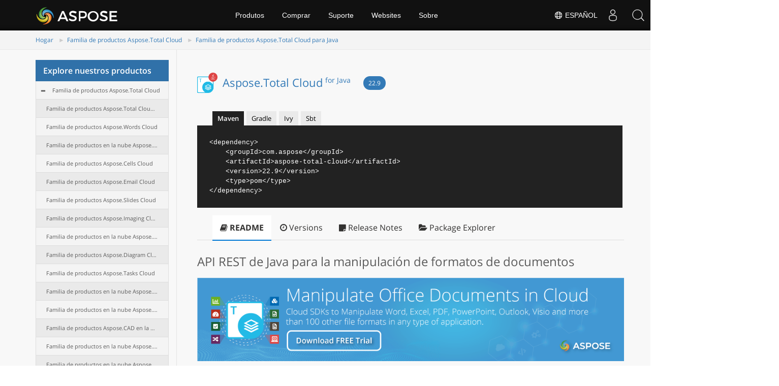

--- FILE ---
content_type: text/html
request_url: https://releases.aspose.cloud/es/total/java/22-9/
body_size: 7392
content:
<!doctype html><html class=no-js lang=es><head><meta charset=utf-8><meta http-equiv=x-ua-compatible content="IE=edge"><title>Aspose.Total Cloud 22.9 | Procesar formatos de archivo a través de bibliotecas Java</title><meta name=description content="Java REST APIs & SDKs to enable your Cloud Apps to work with file formats of Microsoft Word, Excel, PowerPoint, Outlook, Project, 3D, CAD, PDF, Email, HTML etc."><meta name=viewport content="width=device-width,minimum-scale=1"><link rel=canonical href=https://releases.aspose.cloud/es/total/java/22-9/><link rel=alternate hreflang=x-default href=https://releases.aspose.cloud/total/java/22-9/><link rel=alternate hreflang=de href=https://releases.aspose.cloud/de/total/java/22-9/><link rel=alternate hreflang=fr href=https://releases.aspose.cloud/fr/total/java/22-9/><link rel=alternate hreflang=ru href=https://releases.aspose.cloud/ru/total/java/22-9/><link rel=alternate hreflang=zh href=https://releases.aspose.cloud/zh/total/java/22-9/><link rel=alternate hreflang=ja href=https://releases.aspose.cloud/ja/total/java/22-9/><link rel=alternate hreflang=pt href=https://releases.aspose.cloud/pt/total/java/22-9/><link rel=alternate hreflang=el href=https://releases.aspose.cloud/el/total/java/22-9/><link rel=alternate hreflang=es href=https://releases.aspose.cloud/es/total/java/22-9/><link rel=alternate hreflang=id href=https://releases.aspose.cloud/id/total/java/22-9/><link rel=alternate hreflang=tr href=https://releases.aspose.cloud/tr/total/java/22-9/><meta name=robots content="index, follow"><link rel=apple-touch-icon sizes=180x180 href=/res_repo/apple-touch-icon.png><link rel=icon type=image/png href=/res_repo/favicon-32x32.png sizes=32x32><link rel=icon type=image/png href=/res_repo/favicon-16x16.png sizes=16x16><link rel=mask-icon href=/res_repo/safari-pinned-tab.svg color=#0594cb><meta name=theme-color content="#ffffff"><meta property="og:title" content="Aspose.Total Cloud 22.9 | Procesar formatos de archivo a través de bibliotecas Java "><meta property="og:description" content="Java REST APIs & SDKs to enable your Cloud Apps to work with file formats of Microsoft Word, Excel, PowerPoint, Outlook, Project, 3D, CAD, PDF, Email, HTML etc."><meta property="og:type" content="article"><meta property="og:url" content="https://releases.aspose.cloud/es/total/java/22-9/"><meta property="article:published_time" content="2022-10-12T06:16:03+00:00"><meta property="article:modified_time" content="2022-10-12T06:16:03+00:00"><meta itemprop=name content="Aspose.Total Cloud 22.9 | Procesar formatos de archivo a través de bibliotecas Java"><meta itemprop=description content="Java REST APIs & SDKs to enable your Cloud Apps to work with file formats of Microsoft Word, Excel, PowerPoint, Outlook, Project, 3D, CAD, PDF, Email, HTML etc."><meta itemprop=datePublished content="2022-10-12T06:16:03+00:00"><meta itemprop=dateModified content="2022-10-12T06:16:03+00:00"><meta itemprop=wordCount content="699"><meta name=twitter:card content="summary"><meta name=twitter:title content="Aspose.Total Cloud 22.9 | Procesar formatos de archivo a través de bibliotecas Java"><meta name=twitter:description content="Java REST APIs & SDKs to enable your Cloud Apps to work with file formats of Microsoft Word, Excel, PowerPoint, Outlook, Project, 3D, CAD, PDF, Email, HTML etc."><script async src="https://www.googletagmanager.com/gtag/js?id=G-DNRMJYYTHM"></script>
<script>window.dataLayer=window.dataLayer||[];function gtag(){dataLayer.push(arguments)}gtag("js",new Date),gtag("config","G-DNRMJYYTHM")</script><link href=/css/bootstrap.css rel=stylesheet type=text/css><script src=https://releases.aspose.cloud/res_repo/js/jquery-1.10.2.min.js></script></head><body><div id=header></div><div class=downloadpage><div class="container-fluid no-hdr hide"><div class=container><div class=row><div class="col-md-12 title2"><div class="col-md-8 pd-lr"></div><div class="col-md-3 pull-right searchbartop"><div class=topformsearch><input id=txtMainSearch type=text placeholder="Search here..." class=hide><div class=search-dropdown></div></div></div></div></div></div></div><div class="container-fluid bcrumb1"><div id=sticky1 class=stickytopheight>&nbsp;</div><div class=container><div class=moduletable><ul id=dvBC class=breadcrumb><li><a href=https://releases.aspose.cloud/es/>Hogar</a><span class=divider></span></li><li><a href=https://releases.aspose.cloud/es/total/>Familia de productos Aspose.Total Cloud </a><span class=divider></span></li><li><a href=https://releases.aspose.cloud/es/total/java/>Familia de productos Aspose.Total Cloud para Java </a><span class=divider></span></li></ul></div></div></div><div class="container-fluid content2 vpanel-left"><div class=container><div class=row><div class="col-md-3 vpanel tree-section"><p class=list-title>Explore nuestros productos<button type=button class=treeview-toggle> <span class=sr-only>Toggle navigation</span> <span class="icon expand-icon glyphicon glyphicon-hide"></span></button></p><div id=tree class="treeview hidetree"></div></div><div class="col-md-9 lhs1 col-xs-12 mobilehide node-section"><div class=box1><section role=main class="container main-container page-package-details"><div class=row><div class="col-sm-9 package-details-main"><div class=package-header><div class=package-title><h1><span class=pull-left><img class="package-icon img-responsive" aria-hidden=true alt="Aspose.Total Cloud" src=/res_repo/img/aspose_total-for-java.png></span>
<span class=title tabindex=0><a href=/es/total/java/ title="Aspose.Total Cloud">Aspose.Total Cloud <span>for Java</span></a></span>
<span class=version-title tabindex=0><a href=/es/total/java/22-9/ title=22.9>22.9</a></span></h1></div><div class="tabs install-tabs"><ul class="nav nav-tabs" role=tablist><li role=presentation class=active><a href=#package-manager aria-expanded=true id=package-manager-tab class=package-manager-tab aria-selected=true aria-controls=package-manager role=tab data-toggle=tab title="Switch to tab panel which contains package installation command for Package Manager">Maven</a></li><li role=presentation><a href=#dotnet-cli aria-expanded=false id=dotnet-cli-tab class=package-manager-tab aria-selected=false aria-controls=dotnet-cli role=tab data-toggle=tab title="Switch to tab panel which contains package installation command for .NET CLI">Gradle</a></li><li role=presentation><a href=#package-reference aria-expanded=false id=package-reference-tab class=package-manager-tab aria-selected=false aria-controls=package-reference role=tab data-toggle=tab title="Switch to tab panel which contains package installation command for PackageReference">Ivy</a></li><li role=presentation><a href=#paket-cli aria-expanded=false id=paket-cli-tab class=package-manager-tab aria-selected=false aria-controls=paket-cli role=tab data-toggle=tab title="Switch to tab panel which contains package installation command for Paket CLI">Sbt</a></li></ul><div class=tab-content><div role=tabpanel class="tab-pane active" id=package-manager><div><div class="install-script-row highlight"><pre class=install-script id=package-manager-text><code class=install-command-row>&lt;dependency&gt;
    &lt;groupId&gt;com.aspose&lt;/groupId&gt;
    &lt;artifactId&gt;aspose-total-cloud&lt;/artifactId&gt;
    &lt;version&gt;22.9&lt;/version&gt;
    &lt;type&gt;pom&lt;/type&gt;
&lt;/dependency&gt;</code></pre><div class=copy-button><em>copied!</em>
&#160;</div></div></div></div><div role=tabpanel class=tab-pane id=dotnet-cli><div><div class="install-script-row highlight"><pre class=install-script id=dotnet-cli-text><code class=install-command-row>compile(group: 'com.aspose', name: 'aspose-total-cloud', version: '22.9')</code></pre><div class=copy-button><em>copied!</em>
&#160;</div></div></div></div><div role=tabpanel class=tab-pane id=package-reference><div><div class="install-script-row highlight"><pre class=install-script id=package-reference-text><code class=install-command-row>&lt;dependency org=&quot;com.aspose&quot; name=&quot;aspose-total-cloud&quot; rev=&quot;22.9&quot;&gt;
    &lt;artifact name=&quot;aspose-total-cloud&quot; ext=&quot;pom&quot;/&gt;
&lt;/dependency&gt;</code></pre><div class=copy-button><em>copied!</em>
&#160;</div></div></div></div><div role=tabpanel class=tab-pane id=paket-cli><div><div class="install-script-row highlight"><pre class=install-script id=paket-cli-text><code class=install-command-row>libraryDependencies += "com.aspose" % "aspose-total-cloud" % "22.9"</code></pre><div class=copy-button><em>copied!</em>
&#160;</div></div></div></div></div></div></div><div class=body-tabs><ul class="nav nav-tabs" role=tablist><li role=presentation class=active id=show-readme-container><a href=#readme-tab role=tab data-toggle=tab id=readme-body-tab class=body-tab aria-controls=readme-tab aria-expanded=true aria-selected=true><i class="fa fa-book" aria-hidden=true></i>
README</a></li><li role=presentation><a href=#versions-tab role=tab data-toggle=tab id=versions-body-tab class=body-tab aria-controls=versions-tab aria-expanded=false aria-selected=false><i class="fa-clock-o fa" aria-hidden=true></i>
Versions</a></li><li role=presentation><a href=#releasenotes-tab role=tab data-toggle=tab id=releasenotes-body-tab class=body-tab aria-controls=releasenotes-tab aria-expanded=false aria-selected=false><i class="fa-sticky-note fa" aria-hidden=true></i>
Release Notes</a></li><li role=presentation><a href=#packageexplorer-tab role=tab data-toggle=tab id=packageexplorer-body-tab class=body-tab aria-controls=packageexplorer-tab aria-expanded=false aria-selected=false><i class="fa-folder-open fa" aria-hidden=true></i>
Package Explorer</a></li></ul></div><div class="tab-content body-tab-content"><div role=tabpanel class="tab-pane active" id=readme-tab><div class=readme-common><div id=readme-container><p><h1 id=api-rest-de-java-para-la-manipulación-de-formatos-de-documentos>API REST de Java para la manipulación de formatos de documentos</h1><p><a href=./><img src=/res_repo/img/aspose_total-cloud-for-java-banner.png alt=banner></a></p><p>{{HIPERVINCULO1}} | {{HIPERVINCULO2}} | {{HIPERVINCULO3}} | {{HIPERVINCULO4}} | {{HIPERVINCULO5}} | {{HIPERVINCULO6}} | {{HIPERVINCULO7}} | {{HIPERVINCULO8}}</p><p><a href=https://products.aspose.cloud/total/>Aspose.Total Cloud</a> es el paquete más completo de todas las API REST de formato de archivo Java que ofrece Aspose. Permite a los desarrolladores de Java crear, procesar y manipular formatos de archivo Word®, Excel®, PDF®, PowerPoint®, Outlook®, Visio®, AutoCAD®, MS Project®, OCR y 3D desde cualquier aplicación Java Cloud. No se requiere la instalación de software de terceros.</p><h2 id=sdk-de-asposewords-cloud-para-java>SDK de Aspose.Words Cloud para Java</h2><p><a href=https://products.aspose.cloud/words/java/>Word Java Cloud SDK</a> permite realizar operaciones de procesamiento de documentos, como la creación, edición, fusión, división y conversión de documentos de formatos de archivo de Microsoft Word® y OpenOffice® en la nube.</p><h2 id=asposecells-cloud-sdk-para-java>Aspose.Cells Cloud SDK para Java</h2><p><a href=https://products.aspose.cloud/cells/java/>Excel Java REST API</a> permite crear, procesar, manipular y convertir hojas de cálculo de Excel® y OpenOffice® en la nube. Trabaje con gráficos, hojas de trabajo, libros de trabajo, imágenes, formas, hipervínculos y validaciones.</p><h2 id=asposepdf-cloud-sdk-para-java>Aspose.PDF Cloud SDK para Java</h2><p><a href=https://products.aspose.cloud/pdf/java/>PDF Java Cloud SDK</a> le permite crear, editar, cifrar y convertir documentos PDF dentro de sus aplicaciones Java Cloud, sin instalar Adobe Acrobat®. Trabaje con páginas PDF, campos de formulario, imágenes, texto, cifrado de PDF, marcadores, sellos, anotaciones y mucho más en la nube.</p><h2 id=asposeslides-nube-sdk-para-java>Aspose.Slides Nube SDK para Java</h2><p><a href=https://products.aspose.cloud/slides/java/>PowerPoint presentation Java Cloud SDK</a> ayuda a ver, procesar y convertir archivos de presentación de todos los formatos populares (MS PowerPoint® y OpenOffice®) en la nube.</p><h2 id=sdk-de-asposeemail-cloud-para-java>SDK de Aspose.Email Cloud para Java</h2><p><a href=https://products.aspose.cloud/email/java/>Java Email REST API</a> lo ayuda a crear aplicaciones de correo electrónico basadas en la nube a través de Java Cloud SDK. Convierta formatos de correo electrónico, trabaje con archivos adjuntos de correo electrónico, procese calendarios, opere vCards, procese nombres mediante inteligencia artificial (IA) y trabaje con almacenamiento de correo electrónico en la nube.</p><h2 id=asposebarcode-cloud-sdk-para-java>Aspose.BarCode Cloud SDK para Java</h2><p><a href=https://products.aspose.cloud/barcode/java/>Java Barcode REST API</a> lo ayuda a integrar perfectamente la funcionalidad de generación y reconocimiento de códigos de barras en sus aplicaciones Java basadas en la nube. Admite códigos de barras 1D, 2D y postales de más de 60 simbologías.</p><h2 id=sdk-de-asposeimaging-cloud-para-java>SDK de Aspose.Imaging Cloud para Java</h2><p>Un <a href=https://products.aspose.cloud/imaging/java/>easy-to-use Imaging REST API</a> que se integra a la perfección en sus aplicaciones Java basadas en la nube y lo ayuda a cambiar el tamaño, escalar, rotar, buscar, voltear, recortar y convertir imágenes en la nube.</p><h2 id=asposetasks-cloud-sdk-para-java>Aspose.Tasks Cloud SDK para Java</h2><p><a href=https://products.aspose.cloud/tasks/java/>Java REST API to develop project management applications</a> con la capacidad de procesar, manipular y convertir documentos de Microsoft Project® en la nube.</p><h2 id=asposeocr-cloud-sdk-para-java>Aspose.OCR Cloud SDK para Java</h2><p>El <a href=https://products.aspose.cloud/ocr/java/>OCR Java Cloud SDK</a> lo ayuda a desarrollar aplicaciones de reconocimiento óptico de caracteres (OCR) para los idiomas inglés, alemán (Deutsch) y francés. Permite que sus aplicaciones Java basadas en la nube reconozcan documentos saneados en la nube.</p><h2 id=asposeomr-nube-sdk-para-java>Aspose.OMR Nube SDK para Java</h2><p>El <a href=https://products.aspose.cloud/omr/java/>OMR REST API</a> integra la funcionalidad de reconocimiento óptico de marcas (OMR) en sus aplicaciones Java Cloud y les permite capturar datos marcados de hojas OMR escaneadas, encuestas, MCQ, etc. y exportarlos a formato CSV.</p><h2 id=sdk-de-asposediagram-cloud-para-java>SDK de Aspose.Diagram Cloud para Java</h2><p><a href=https://products.aspose.cloud/diagram/java/>Visio® Java REST API</a> mejora sus aplicaciones de Java Cloud para crear diagramas de Visio® desde cero, manipular diagramas existentes o convertir Visio a formatos PDF, imagen, video (SWF) y HTML.</p><h2 id=asposecad-cloud-sdk-para-java>Aspose.CAD Cloud SDK para Java</h2><p>Habilita sus aplicaciones Java basadas en la nube para <a href=https://products.aspose.cloud/cad/java/>process, convert, & export CAD drawings</a> sin necesidad de instalar AutoCAD®. Este SDK de nube de Java también tiene la capacidad de cambiar la escala de bocetos CAD, así como rotar o voltear imágenes CAD en la nube.</p><h2 id=asposehtml-cloud-sdk-para-java>Aspose.HTML Cloud SDK para Java</h2><p>Un <a href=https://products.aspose.cloud/html/java/>Java HTML REST API</a> que permite que sus aplicaciones Java obtengan y procesen páginas HTML alojadas en la nube. Vea, renderice y convierta archivos HTML en la nube sin necesidad de software de terceros.</p><h2 id=aspose3d-cloud-sdk-para-java>Aspose.3D Cloud SDK para Java</h2><p><a href=https://products.aspose.cloud/3d/java/>3D REST API seamlessly integrates 3D file processing</a> y funcionalidad de manipulación en sus aplicaciones web y de escritorio basadas en Java. Este 3D Java SDK lo ayuda a crear, transformar, procesar y convertir 3D Sphere, 3D Box, Torus y otras entidades 3D en la nube.</p><p>{{HIPERVINCULO1}} | {{HIPERVINCULO2}} | {{HIPERVINCULO3}} | {{HIPERVINCULO4}} | {{HIPERVINCULO5}} | {{HIPERVINCULO6}} | {{HIPERVINCULO7}} | {{HIPERVINCULO8}}</p></p></div></div></div><div role=tabpanel class=tab-pane id=versions-tab><div class=version-history id=version-history><table aria-label class="table borderless"><thead><tr><th scope=col>Version</th><th scope=col>Release Date</th></tr></thead><tbody class=no-border><tr class=bg-info><td><a href=/es/total/java/22-10/ title=22.10>22.10</a></td><td tabindex=0><span data-datetime=2022-02-28T09:13:54.5200000>31 de octubre de 2022</span></td></tr><tr class=bg-info><td><a href=/es/total/java/22-9/ title=22.9>22.9</a></td><td tabindex=0><span data-datetime=2022-02-28T09:13:54.5200000>12 de octubre de 2022</span></td></tr><tr class=bg-info><td><a href=/es/total/java/22-8/ title=22.8>22.8</a></td><td tabindex=0><span data-datetime=2022-02-28T09:13:54.5200000>1 de septiembre de 2022</span></td></tr><tr class=bg-info><td><a href=/es/total/java/22-7/ title=22.7>22.7</a></td><td tabindex=0><span data-datetime=2022-02-28T09:13:54.5200000>31 de julio de 2022</span></td></tr><tr class=bg-info><td><a href=/es/total/java/22-6/ title=22.6>22.6</a></td><td tabindex=0><span data-datetime=2022-02-28T09:13:54.5200000>30 de junio de 2022</span></td></tr><tr class=bg-info><td><a href=/es/total/java/22-5/ title=22.5>22.5</a></td><td tabindex=0><span data-datetime=2022-02-28T09:13:54.5200000>31 de mayo de 2022</span></td></tr><tr class=bg-info><td><a href=/es/total/java/22-4/ title=22.4>22.4</a></td><td tabindex=0><span data-datetime=2022-02-28T09:13:54.5200000>28 de abril de 2022</span></td></tr><tr class=bg-info><td><a href=/es/total/java/22-3/ title=22.3>22.3</a></td><td tabindex=0><span data-datetime=2022-02-28T09:13:54.5200000>31 de marzo de 2022</span></td></tr><tr class=bg-info><td><a href=/es/total/java/22-2/ title=22.2>22.2</a></td><td tabindex=0><span data-datetime=2022-02-28T09:13:54.5200000>1 de marzo de 2022</span></td></tr><tr class=bg-info><td><a href=/es/total/java/22-1/ title=22.1>22.1</a></td><td tabindex=0><span data-datetime=2022-02-28T09:13:54.5200000>17 de febrero de 2022</span></td></tr><tr class=bg-info><td><a href=/es/total/java/21-12/ title=21.12>21.12</a></td><td tabindex=0><span data-datetime=2022-02-28T09:13:54.5200000>18 de enero de 2022</span></td></tr><tr class=bg-info><td><a href=/es/total/java/21-11/ title=21.11>21.11</a></td><td tabindex=0><span data-datetime=2022-02-28T09:13:54.5200000>30 de noviembre de 2021</span></td></tr><tr class=bg-info><td><a href=/es/total/java/21-10/ title=21.10>21.10</a></td><td tabindex=0><span data-datetime=2022-02-28T09:13:54.5200000>30 de octubre de 2021</span></td></tr><tr class=bg-info><td><a href=/es/total/java/21-9/ title=21.9>21.9</a></td><td tabindex=0><span data-datetime=2022-02-28T09:13:54.5200000>30 de septiembre de 2021</span></td></tr><tr class=bg-info><td><a href=/es/total/java/21-8/ title=21.8>21.8</a></td><td tabindex=0><span data-datetime=2022-02-28T09:13:54.5200000>31 de agosto de 2021</span></td></tr><tr class=bg-info><td><a href=/es/total/java/21-7/ title=21.7>21.7</a></td><td tabindex=0><span data-datetime=2022-02-28T09:13:54.5200000>31 de julio de 2021</span></td></tr><tr class=bg-info><td><a href=/es/total/java/21-6/ title=21.6>21.6</a></td><td tabindex=0><span data-datetime=2022-02-28T09:13:54.5200000>1 de julio de 2021</span></td></tr><tr class=bg-info><td><a href=/es/total/java/21-5/ title=21.5>21.5</a></td><td tabindex=0><span data-datetime=2022-02-28T09:13:54.5200000>31 de mayo de 2021</span></td></tr><tr class=bg-info><td><a href=/es/total/java/21-4/ title=21.4>21.4</a></td><td tabindex=0><span data-datetime=2022-02-28T09:13:54.5200000>29 de abril de 2021</span></td></tr><tr class=bg-info><td><a href=/es/total/java/21-3/ title=21.3>21.3</a></td><td tabindex=0><span data-datetime=2022-02-28T09:13:54.5200000>31 de marzo de 2021</span></td></tr></tbody></table></div></div><div role=tabpanel class=tab-pane id=releasenotes-tab><div class=readme-common><div id=readme-container><p></br><a href=https://docs.aspose.cloud/total/ title="Aspose. Nube Total | SDK y API REST de Java para procesar archivos 22.9 Release Notes">Aspose.Total Cloud for Java 22.9 Release Notes</a></p></div></div></div><div role=tabpanel class=tab-pane id=packageexplorer-tab><div class=version-history id=package-history><table aria-label class="table borderless"><thead><tr><th scope=col>File</th><th scope=col>Classifier</th><th scope=col>Size</th></tr></thead><tbody class=no-border><tr class=bg-info><td><a href=https://releases.aspose.cloud/java/repo/com/aspose/aspose-total-cloud/22.9/aspose-total-cloud-22.9.pom title=aspose-total-cloud-22.9.pom>aspose-total-cloud-22.9.pom</a></td><td tabindex=0><span data-datetime></span></td><td tabindex=1><span data-datetime>3 KB</span></td></tr></tbody></table></div></div></div><hr><div class=tagwrapper><p><a href=https://search.aspose.cloud/q/aspose.total-cloud.html title="Search for docx">Aspose.Total Cloud</a>
<a href=https://search.aspose.cloud/q/aspose-words-cloud.html title="Search for docx">Aspose Words Cloud</a>
<a href=https://search.aspose.cloud/q/aspose-cells-cloud.html title="Search for docx">Aspose Cells Cloud</a>
<a href=https://search.aspose.cloud/q/aspose-pdf-cloud.html title="Search for docx">Aspose PDF Cloud</a>
<a href=https://search.aspose.cloud/q/aspose-slides-cloud.html title="Search for docx">Aspose Slides Cloud</a>
<a href=https://search.aspose.cloud/q/aspose-email-cloud.html title="Search for docx">Aspose Email Cloud</a>
<a href=https://search.aspose.cloud/q/aspose-barcode-cloud.html title="Search for docx">Aspose BarCode Cloud</a>
<a href=https://search.aspose.cloud/q/aspose-imaging-cloud.html title="Search for docx">Aspose Imaging Cloud</a>
<a href=https://search.aspose.cloud/q/aspose-tasks-cloud.html title="Search for docx">Aspose Tasks Cloud</a>
<a href=https://search.aspose.cloud/q/aspose-ocr-cloud.html title="Search for docx">Aspose OCR Cloud</a>
<a href=https://search.aspose.cloud/q/aspose-diagram-cloud.html title="Search for docx">Aspose Diagram Cloud</a>
<a href=https://search.aspose.cloud/q/aspose-note-cloud.html title="Search for docx">Aspose Note Cloud</a>
<a href=https://search.aspose.cloud/q/aspose-cad-cloud.html title="Search for docx">Aspose CAD Cloud</a>
<a href=https://search.aspose.cloud/q/aspose-html-cloud.html title="Search for docx">Aspose HTML Cloud</a>
<a href=https://search.aspose.cloud/q/aspose-3d-cloud.html title="Search for docx">Aspose 3D Cloud</a>
<a href=https://search.aspose.cloud/q/aspose-page-cloud.html title="Search for docx">Aspose Page Cloud</a></p></div></div></div></section></div></div></div></div></div></div><div id=dvHidden style=display:none></div><div id=footer></div><a class=backtop>&nbsp;</a><div id=DynabicMenuFooter></div><script type=text/javascript>const langarray=[];langarray.push("en"),langarray.push("de"),langarray.push("fr"),langarray.push("ru"),langarray.push("zh"),langarray.push("ja"),langarray.push("pt"),langarray.push("el"),langarray.push("es"),langarray.push("id"),langarray.push("tr")</script><script type=text/javascript>jQuery(document).ready(function(){let e=$(".nested").hide(),t=$(".treeview-animated-element");$(".treeview-animated-items-header").hover(function(){$(this).children.toggleClass("Mydiv")}),$(".treeview-animated-items-header").click(function(){return console.log("mala"),$this=$(this),console.log($this.attr("id")),$target=$this.siblings(".nested"),$pointerPlus=$this.children(".fa-plus"),$pointerMinus=$this.children(".fa-minus"),$pointerPlus.removeClass("fa-plus"),$pointerPlus.addClass("fa-minus"),$pointerMinus.removeClass("fa-minus"),$pointerMinus.addClass("fa-plus"),$this.toggleClass("open"),$target.hasClass("active")?$target.removeClass("active").slideUp():$target.addClass("active").slideDown(),!1})})</script><div class=lang-selector id=locale style=display:none!important><a><em class="flag-es flag-24"></em>&nbsp;Español</a></div><div class="modal fade lanpopup" id=langModal tabindex=-1 aria-labelledby=langModalLabel data-nosnippet aria-modal=true role=dialog style=display:none><div class="modal-dialog modal-dialog-centered modal-lg"><div class=modal-content style=background-color:#343a40><a class=lang-close id=lang-close><img src=https://www.aspose.com/images/common/close.svg width=14 height=14 alt=Close></em></a><div class=modal-body><div class=rowbox><div class="col langbox"><a href=https://releases.aspose.cloud/total/java/22-9/ data-title=En class=langmenu><span><em class="flag-us flag-24"></em>&nbsp;English</span></a></div><div class="col langbox"><a href=https://releases.aspose.cloud/de/total/java/22-9/ data-title=De class=langmenu><span><em class="flag-de flag-24"></em>&nbsp;Deutsch</span></a></div><div class="col langbox"><a href=https://releases.aspose.cloud/fr/total/java/22-9/ data-title=Fr class=langmenu><span><em class="flag-fr flag-24"></em>&nbsp;Français</span></a></div><div class="col langbox"><a href=https://releases.aspose.cloud/ru/total/java/22-9/ data-title=Ru class=langmenu><span><em class="flag-ru flag-24"></em>&nbsp;Русский</span></a></div><div class="col langbox"><a href=https://releases.aspose.cloud/zh/total/java/22-9/ data-title=Zh class=langmenu><span><em class="flag-cn flag-24"></em>&nbsp;简体中文</span></a></div><div class="col langbox"><a href=https://releases.aspose.cloud/ja/total/java/22-9/ data-title=Ja class=langmenu><span><em class="flag-jp flag-24"></em>&nbsp;日本</span></a></div><div class="col langbox"><a href=https://releases.aspose.cloud/pt/total/java/22-9/ data-title=Pt class=langmenu><span><em class="flag-pt flag-24"></em>&nbsp;Português</span></a></div><div class="col langbox"><a href=https://releases.aspose.cloud/el/total/java/22-9/ data-title=El class=langmenu><span><em class="flag-gr flag-24"></em>&nbsp;Ελληνικά</span></a></div><div class="col langbox"><a href=https://releases.aspose.cloud/id/total/java/22-9/ data-title=Id class=langmenu><span><em class="flag-id flag-24"></em>&nbsp;Indonesia</span></a></div><div class="col langbox"><a href=https://releases.aspose.cloud/tr/total/java/22-9/ data-title=Tr class=langmenu><span><em class="flag-tr flag-24"></em>&nbsp;Türkçe</span></a></div></div></div></div></div></div></div><script defer>const langshowpop=document.getElementById("locale"),langhidepop=document.getElementById("lang-close");langshowpop.addEventListener("click",addClass,!1),langhidepop.addEventListener("click",removeClass,!1);function addClass(){var e=document.querySelector(".lanpopup");e.classList.toggle("show")}function removeClass(){var e=document.querySelector(".lanpopup");e.classList.remove("show")}</script><script defer>const observer=new MutationObserver((e,t)=>{const n=document.getElementById("DynabicMenuUserControls");if(n){const e=document.getElementById("locale");n.prepend(e),e.setAttribute("id","localswitch"),e.setAttribute("style","visibility:visible"),t.disconnect();return}});observer.observe(document,{childList:!0,subtree:!0})</script><link rel=stylesheet href=https://www.fileformat.com/css/locale.min.css><script>(function(e,t,n,s,o,i,a){e.ContainerizeMenuObject=o,e[o]=e[o]||function(){(e[o].q=e[o].q||[]).push(arguments)},e[o].l=1*new Date,i=t.createElement(n),a=t.getElementsByTagName(n)[0],i.async=1,i.src=s,a.parentNode.append(i)})(window,document,"script","https://menucdn.containerize.com/core/engine.min.js?v=1.0.1","asposecloud-pt")</script><script src=https://releases.aspose.cloud/res_repo/js/highlight.min.js></script>
<script src=https://releases.aspose.cloud/res_repo/js/bootstrap.min.js></script>
<script src=/js/bundle.min.js></script>
<script src=/js/dynabic.treeview.js></script>
<script src=/js/treeviewmanager.js></script>
<script>hljs.highlightAll()</script><link rel=stylesheet type=text/css href=https://releases.aspose.cloud/res_repo/css/hugocustom.css><script>$(".btn-showside .mb-5").on("click",function(){$("main .flex .dn.db-l").toggleClass("showsidebar"),$("main .flex .w-100").toggleClass("noscroll")}),$(".btn-showmenu").on("click",function(){$("nav.bg-primary-color-dark").toggleClass("showmenu")}),$(".btn-plain").on("click",function(){$("main .flex .dn.db-l").removeClass("showsidebar"),$("main .flex .dn.db-l").removeClass("showsidebar"),$("nav.bg-primary-color-dark").removeClass("showmenu")}),$(".ss-bar ul li a[data-target]").on("click",function(){$(this).find(".i.fa-angle-down").hasClass("fa-angle-up")?$(this).find("i.fa-angle-down").removeClass("fa-angle-up"):$(this).find("i.fa-angle-down").toggleClass("fa-angle-up")}),$(".btn-showside").on("click",function(){$(".ss-bar").toggleClass("showsidebar")}),$(".btn-plain").on("click",function(){$(".ss-bar").removeClass("showsidebar")})</script><script>$(document).ready(function(){$("div pre").removeAttr("style");var e,t=$(location).attr("hash");"#package-explorer"==t&&(e=document.querySelector('.nav-tabs a[href="#packageexplorer-tab"]'),e&&e.click()),$('a:has(img[alt="banner"]').click(function(){event.preventDefault();var e=document.querySelector('.nav-tabs a[href="#packageexplorer-tab"]');e&&e.click()}),$(window).scroll(function(){$(this).scrollTop()>150?$(".backtop").fadeIn():$(".backtop").fadeOut()}),$(".backtop").click(function(){return $("html, body").animate({scrollTop:0},600),!1}),$(".linkshow").on("click",function(){$(this).find("i").toggleClass("fa-minus-square"),$(".linkshowbox").toggleClass("hide")}),document.querySelector("body").addEventListener("click",function(e){if(e.target.classList.contains("searchButton")){$(".ss-bar").removeClass("showsidebar");try{var t=$("input[name=q]").val();gtag("config","UA-3109235-3",{page_path:"/search/?q="+t})}catch{}}if(e.target.classList.contains("fa-search")){$(".ss-bar").removeClass("showsidebar");try{t=$("input[name=q]").val(),gtag("config","UA-3109235-3",{page_path:"/search/?q="+t})}catch{}}},!0)})</script><script>document.querySelectorAll("pre > code").forEach(e=>{const n=e.parentNode.parentNode,t=document.createElement("button");t.classList.add("copy-code"),t.innerHTML="copy";function s(){t.innerHTML="copied!",setTimeout(()=>{t.innerHTML="copy"},2e3)}t.addEventListener("click",t=>{if("clipboard"in navigator){navigator.clipboard.writeText(e.textContent),s();return}const n=document.createRange();n.selectNodeContents(e);const o=window.getSelection();o.removeAllRanges(),o.addRange(n);try{document.execCommand("copy"),s()}catch{}o.removeRange(n)}),n.classList.contains("highlight")?n.appendChild(t):n.parentNode.firstChild==n||(e.parentNode.parentNode.parentNode.parentNode.parentNode.nodeName=="TABLE"?e.parentNode.parentNode.parentNode.parentNode.parentNode.appendChild(t):e.parentNode.appendChild(t))})</script></body></html>